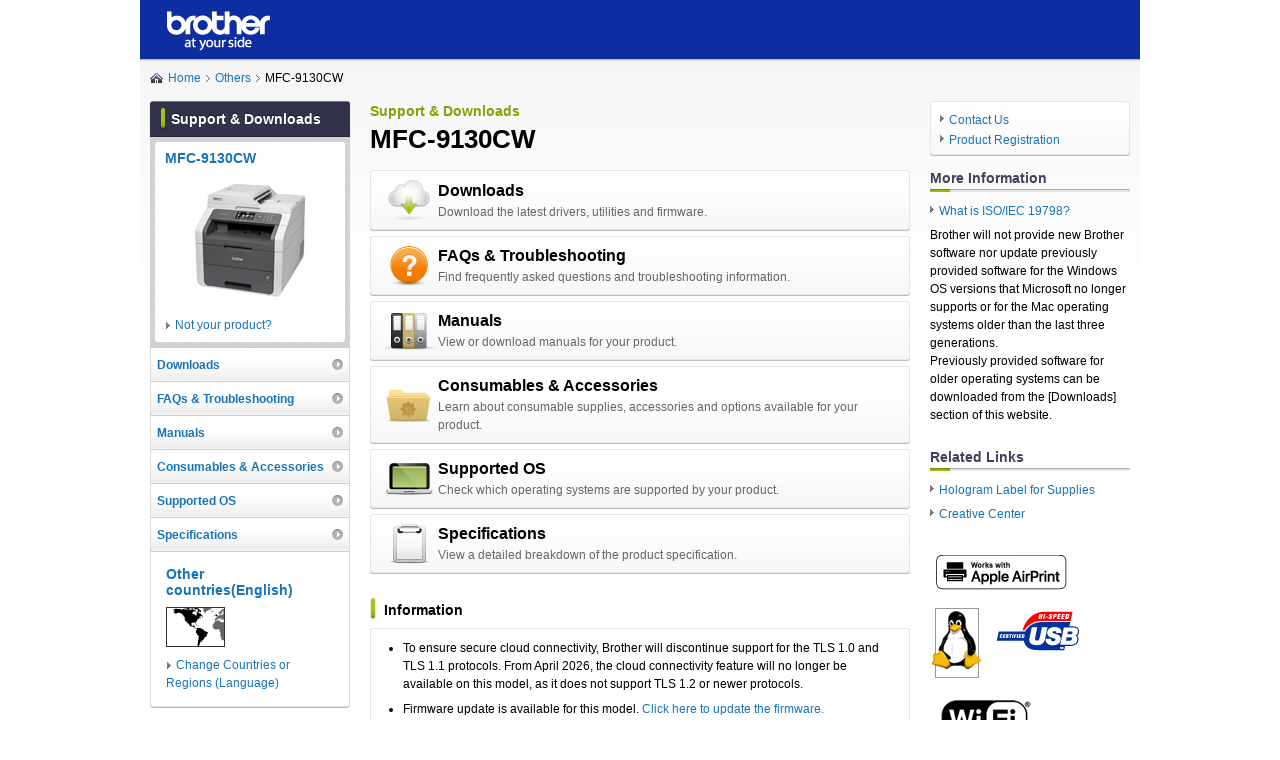

--- FILE ---
content_type: text/html; charset=utf-8
request_url: https://support.brother.com/g/b/producttop.aspx?c=us_ot&lang=en&prod=mfc9130cw_us
body_size: 19642
content:






<!DOCTYPE html>
<!--[if IE 6 ]><html lang="en" class="ie ie6"><![endif]-->
<!--[if IE 7 ]><html lang="en" class="ie ie7"><![endif]-->
<!--[if IE 8 ]><html lang="en" class="ie ie8"><![endif]-->
<!--[if (gte IE 9)|!(IE)]><!-->
<html lang="en"><!--<![endif]-->
<head>
<meta charset="UTF-8">
<title>MFC-9130CW | Others | Brother support website</title>
<!-- Google Tag Manager -->
<script>(function(w,d,s,l,i){w[l]=w[l]||[];w[l].push({'gtm.start':
new Date().getTime(),event:'gtm.js'});var f=d.getElementsByTagName(s)[0],
j=d.createElement(s),dl=l!='dataLayer'?'&l='+l:'';j.async=true;j.src=
'https://www.googletagmanager.com/gtm.js?id='+i+dl;f.parentNode.insertBefore(j,f);
})(window,document,'script','dataLayer','GTM-KCDHK5M');</script>
<meta name="keywords" content=", MFC-9130CW, MFC9130CW">
<meta name="description" content="">

<link rel="stylesheet" href="/g/b/shared/css/base.css" media="all">
<link rel="stylesheet" href="/g/b/shared/css/module.css" media="all">

<link href="/g/b/shared/img/module/favicon.ico" rel="shortcut icon" />
<link rel="alternate" media="only screen and (max-width: 640px)" href="https://support.brother.com/g/b/sp/producttop.aspx?c=us_ot&lang=en&prod=mfc9130cw_us" >
<link rel="alternate" hreflang="en-ca" href = "https://support.brother.com/g/b/producttop.aspx?c=ca&lang=en&prod=mfc9130cw_us" />
<link rel="alternate" hreflang="en-us" href = "https://support.brother.com/g/b/producttop.aspx?c=us&lang=en&prod=mfc9130cw_us" />
<link rel="alternate" hreflang="fr-ca" href = "https://support.brother.com/g/b/producttop.aspx?c=ca&lang=fr&prod=mfc9130cw_us" />
<link rel="alternate" hreflang="es-mx" href = "https://support.brother.com/g/b/producttop.aspx?c=mx&lang=es&prod=mfc9130cw_us" />
<link rel="alternate" hreflang="es-us" href = "https://support.brother.com/g/b/producttop.aspx?c=us&lang=es&prod=mfc9130cw_us" />
<link rel="alternate" hreflang="en" href = "https://support.brother.com/g/b/producttop.aspx?c=us_ot&lang=en&prod=mfc9130cw_us" />


</head>

<body id="ctl00_ctl00_ctl00_solutionsbrother">



<div id="wrap-fixed">
<div id="header">
<div class="structure-fixed">
<div class="structure-fixedIn">

<h1 class="ci"><a href="https://support.brother.com/g/b/index.aspx?noautojudge=true" target="_blank"><img src="/g/b/region/us/us_ot/en/img/ci_01.png" width="106" height="40" alt="brother at your side" title="brother at your side"></a></h1>
<!-- / .structure-fixedIn --></div>
<!-- / .structure-fixed --></div>
<!-- / #header --></div>

<div id="container">

<div class="structure-fixed group">

<div id="topic-path" class="png_bg" style='background:url(/g/b/shared/img/module/icon_home_01.png) left 4px no-repeat'> <ul class="group"><li><a href="/g/b/index.aspx?noautojudge=true" class="home">Home</a></li><li><a href="/g/b/countrytop.aspx?c=us_ot&lang=en">Others</a></li><li>MFC-9130CW</li></ul>
<!-- / #topic-path --></div>



<div id="main-outer">
<div id="main">


<div class="mod-heading">
<p class="leadtxt">Support & Downloads</p>
<h1 class="mod-h1">MFC-9130CW</h1>


<!-- / .mod-heading --></div>




<div class="unit-index-block">
<div class="item img57">
<div class="inner">
<img src="/g/b/shared/img/module/icon_cloud_57.png" width="57" height="41" alt="Downloads" title="Downloads"><div class="body">
<h2 class="title"><a href="/g/b/downloadtop.aspx?c=us_ot&lang=en&prod=mfc9130cw_us">Downloads</a></h2><p class="pgh">Download the latest drivers, utilities and firmware.</p><!-- / .body --></div>
<!-- / .inner --></div>
<!-- / .item --></div>

<div class="item img57">
<div class="inner">
<img src="/g/b/shared/img/module/icon_question_57.png" width="57" height="40" alt="FAQs & Troubleshooting" title="FAQs & Troubleshooting"><div class="body">
<h2 class="title"><a href="/g/b/faqtop.aspx?c=us_ot&lang=en&prod=mfc9130cw_us">FAQs & Troubleshooting</a></h2><p class="pgh">Find frequently asked questions and troubleshooting information.</p><!-- / .body --></div>
<!-- / .inner --></div>
<!-- / .item --></div>

<div class="item img57">
<div class="inner">
<img src="/g/b/shared/img/module/icon_manual_57.png" width="57" height="37" alt="Manuals" title="Manuals"><div class="body">
<h2 class="title"><a href="/g/b/manualtop.aspx?c=us_ot&lang=en&prod=mfc9130cw_us">Manuals</a></h2><p class="pgh">View or download manuals for your product.</p><!-- / .body --></div>
<!-- / .inner --></div>
<!-- / .item --></div>

<div class="item img57">
<div class="inner">
<img src="/g/b/region/us/us_ot/en/img/icon_folder_57.png" width="57" height="33" alt="Consumables & Accessories" title="Consumables & Accessories"><div class="body">
<h2 class="title"><a href="/g/b/cotop.aspx?c=us_ot&lang=en&prod=mfc9130cw_us">Consumables & Accessories</a></h2><p class="pgh">Learn about consumable supplies, accessories and options available for your product.</p><!-- / .body --></div>
<!-- / .inner --></div>
<!-- / .item --></div>

<div class="item img57">
<div class="inner">
<img src="/g/b/shared/img/module/icon_pc_57.png" width="57" height="32" alt="Supported OS" title="Supported OS"><div class="body">
<h2 class="title"><a href="/g/b/oslist.aspx?c=us_ot&lang=en&prod=mfc9130cw_us">Supported OS</a></h2><p class="pgh">Check which operating systems are supported by your product.</p><!-- / .body --></div>
<!-- / .inner --></div>
<!-- / .item --></div>

<div class="item img57">
<div class="inner">
<img src="/g/b/region/us/us_ot/en/img/icon_spec_57.png" width="57" height="40" alt="Specifications" title="Specifications"><div class="body">
<h2 class="title"><a href="/g/b/spec.aspx?c=us_ot&lang=en&prod=mfc9130cw_us">Specifications</a></h2><p class="pgh">View a detailed breakdown of the product specification.</p><!-- / .body --></div>
<!-- / .inner --></div>
<!-- / .item --></div>

<!-- / .unit-index-block --></div>

<div class="unit-info span odd">
<h2 class="mod-h2-02">Information</h2><div class="scroll-block-03">
<ul>
<li>To ensure secure cloud connectivity, Brother will discontinue support for the TLS 1.0 and TLS 1.1 protocols. From April 2026, the cloud connectivity feature will no longer be available on this model, as it does not support TLS 1.2 or newer protocols.</li><li>Firmware update is available for this model. 
<a href="/g/b/link.aspx?type2=4">Click here to update the firmware.</a></li><li>BRAdmin Light for Mac is not available for download from November 2015.</li></ul>
<!-- / .scroll-block-03 --></div><!-- / .unit-info --></div>



<!-- / #main --></div>
<!-- / #main-outer --></div>

<div id="sub">


<div id="sub-inner">
<h2 class="cat-title"><span>Support & Downloads</span></h2>

<div id="ctl00_ctl00_ctl00_ContentPlaceHolder_Page_contentPlaceHolder_Content_ucLeftNaviB_ProductPict" class="unit-pict">
<div class="inner">
<h3 class="title"><a href="/g/b/producttop.aspx?c=us_ot&lang=en&prod=mfc9130cw_us">MFC-9130CW</a></h3>
<p class="pict"><img src="/g/b/img/product/mfc9130cw_us.jpg" width="168" height="134" alt="" title=""></p>
<p class="link"><a href="/g/b/productsearch.aspx?c=us_ot&lang=en">Not your product?</a></p>
<!-- / .inner --></div>
<!-- / .unit-pict --></div>

<div class="local-nav">
<ul>
<li><a href="/g/b/downloadtop.aspx?c=us_ot&lang=en&prod=mfc9130cw_us">Downloads</a></li>
<li><a href="/g/b/faqtop.aspx?c=us_ot&lang=en&prod=mfc9130cw_us">FAQs & Troubleshooting</a></li>
<li><a href="/g/b/manualtop.aspx?c=us_ot&lang=en&prod=mfc9130cw_us">Manuals</a></li>
<li><a href="/g/b/cotop.aspx?c=us_ot&lang=en&prod=mfc9130cw_us">Consumables & Accessories</a></li>
<li><a href="/g/b/oslist.aspx?c=us_ot&lang=en&prod=mfc9130cw_us">Supported OS</a></li>
<li><a href="/g/b/spec.aspx?c=us_ot&lang=en&prod=mfc9130cw_us">Specifications</a></li>

</ul>
<!-- / .local-nav --></div>


<div class="select-language">
<h2 class="title"><a href="/g/b/countrytop.aspx?c=us_ot&lang=en">Other countries(English)</a></h2>
<div class="flag"><img src="/g/b/img/flag/us_ot.gif" width="59" height="40" alt="Other countries(English)" title="Other countries(English)" /></div>
<a class="notcountry" href="https://support.brother.com/g/b/index.aspx?noautojudge=true">Change Countries or Regions (Language)</a>
<!-- / .select-language --></div>
<!-- / #sub-inner --></div>
<!-- / #sub --></div>

<div id="aside">

<div class="unit-utility">
<ul>
<li><a href="http://www.brother-usa.com/support/CustServ.aspx" target="_blank">Contact Us</a></li>
<li><a href="http://www.brother-usa.com/registermybrother.html" target="_blank">Product Registration</a></li>
</ul>
<!-- / .unit-utility --></div>


<div class="unit-section">
<h2 class="title">More Information</h2><ul>
<li><a href="/g/s/id/pdf_pub/color_19798/declared_page_yield_iso19798_en_C02.pdf" target="_blank">What is ISO/IEC 19798?</a></li><li>Brother will not provide new Brother software nor update previously provided software for the Windows OS versions that Microsoft no longer supports or for the Mac operating systems older than the last three generations.<br>
Previously provided software for older operating systems can be downloaded from the [Downloads] section of this website. </li></ul>
<!-- / .unit-section --></div>
<div class="unit-section">
<h2 class="title">Related Links</h2><ul>
<li><a href="/g/s/id/pdf_pub/hologram/labelsolutionscenterfaq_use.pdf" target="_blank">Hologram Label for Supplies</a></li><li><a href="https://www.creativecenter.brother?utm_source=support.brother.com&utm_medium=referral" target="_blank">Creative Center</a></li></ul>
<!-- / .unit-section --></div>




<div class="unit-banner">
<ul class="group">
<li><img src="/g/b/img/icon/idc_airprint_en.jpg" width="142" height="45" alt="AirPrint_en" title="AirPrint_en"></li>
<li><img src="/g/b/img/icon/idc_linux.gif" width="54" height="76" alt="Linux" title="Linux"></li>
<li><img src="/g/b/img/icon/idc_usb_hi_speed.gif" width="88" height="56" alt="USB_Hi_Speed" title="USB_Hi_Speed"></li>
<li><img src="/g/b/img/icon/idc_wi-fi_certified.gif" width="110" height="75" alt="Wi-Fi_certified" title="Wi-Fi_certified"></li>
<li><img src="/g/b/img/icon/idc_wps.gif" width="130" height="70" alt="WPS" title="WPS"></li>
<li><img src="/g/b/img/icon/idc_aoss.gif" width="65" height="63" alt="AOSS" title="AOSS"></li>
<li><img src="/g/b/img/icon/idc_ipv6_gold.gif" width="74" height="87" alt="IPv6_gold" title="IPv6_gold"></li>
</ul>
<!-- / .unit-banner --></div>

<input type="hidden" id="previewFLG" value="">
<style type="text/css">
#container
{
    min-height: 590px;
}
</style>



<!-- / #aside --></div>

<!-- / .structure-fixed group --></div>


<!-- / #container --></div>

<div id="footer"
style="background: url(/g/b/shared/img/footer/icon_stripe_01.gif) left top repeat-x;" >
<div class="structure-fixed"
style="background: url(/g/b/shared/img/footer/icon_stripe_01.gif) left top repeat-x;" >
<div class="nav">
<ul class="group">
<li><a href="/g/b/sitemapb.aspx?c=us_ot&lang=en">Site Map</a></li>

<li><a href="/g/s/common/us/us_ot/en/legal.html" target="_blank">Legal</a></li>

<li><a href="/g/s/common/us/us_ot/en/privacy.html">Privacy Policy</a></li>

<li><a href="https://global.brother/" target="_blank">Global Site</a></li>

<li><a href="/g/b/sp/producttop.aspx?c=us_ot&lang=en&prod=mfc9130cw_us" id="splink" style="display:none">View Mobile Version</a></li>

</ul>
<!-- / .nav --></div>

<p class="copyright"><script src="/g/b/region/us/us_ot/en/js/copyright.js"></script></p>
<!-- / .structure-fixed --></div>
<!-- / #footer --></div>



<!-- / #wrap-fixed --></div>







<script src="/g/b/shared/js/lib.js?202103"></script>
<script src="/g/b/shared/js/jquery.bsccommon.js"></script>
<script src="/g/b/shared/js/conf.js?202103"></script>
<script src="/g/b/shared/js/jquery.modal.js?202103"></script>
<script>
  $(window).on("load", function () {
      if ($("#previewFLG").val() == "true"
          && document.documentElement.clientWidth == document.documentElement.scrollWidth) {
          // プレビュー用にスクロールバー表示
          $('html, body').css('height', '100%');
          $('html, body').css('overflow', 'auto');
      }
  });
    
  //overlay
  $(".modal").modal({
      closeClass: ".close",
      top: 0
  });
  $(document).ready(function () {
      if ($("#DisplayLayerFLG").val() != null && $("#DisplayLayerFLG").val().length > 0) {
          $("[name=t]").click();
      }
  });
</script>
<script src="/g/b/shared/js/jquery.smartphone-redirect.js"></script>
<script src="/g/b/shared/js/jquery.cookie.js"></script>
<script src="/g/b/shared/js/jquery.analytics.js"></script>
<script>
    analytics(1);
</script>
<link rel="stylesheet" href="/g/b/shared/css/info-nav.css" media="all">
<script>
    var targetprod1 = [];
    var targetprod2 = [];
    var prod = getUrlVars_common()["prod"];
    var layer;

    if ($.inArray(prod, targetprod1) >= 0) {
        // 「」の場合
        layer = "<div id=\"info-nav-wrapper\"><div id=\"info-nav-wrapper02\"><div id=\"info-nav-wrapper03\" class=\"group\"><div id=\"info-nav\"><h1>Important<a href=\"#\" id=\"info-close\"></a></h1><div id=\"info-nav-pane\"><div class=\"search-box group\">For optimum performance of your printer, perform an update to the latest firmware. This may help to prevent paper wrinkle or smudge printing.<div class=\"link\"><ul><li><a href=\"/g/b/link.aspx?type2=4&source_c=popup_1\">Click here to update the firmware.</a></li></ul><!-- / .link --></div><!-- / .search-box --></div><!-- / #info-nav-pane --></div><!-- / #info-nav --></div><!-- / #info-nav-wrapper03 --></div><!-- / #info-nav-wrapper02 --></div><!-- / #info-nav-wrapper --></div>";
    } else {
        // 「」または該当しない製品の場合
        layer = "<div id=\"info-nav-wrapper\"><div id=\"info-nav-wrapper02\"><div id=\"info-nav-wrapper03\" class=\"group\"><div id=\"info-nav\"><h1>Important<a href=\"#\" id=\"info-close\"></a></h1><div id=\"info-nav-pane\"><div class=\"search-box group\">For optimum performance of your printer, perform an update to the latest firmware. <div class=\"link\"><ul><li><a href=\"/g/b/link.aspx?type2=4&source_c=popup_2\">Click here to update the firmware.</a></li></ul><!-- / .link --></div><!-- / .search-box --></div><!-- / #info-nav-pane --></div><!-- / #info-nav --></div><!-- / #info-nav-wrapper03 --></div><!-- / #info-nav-wrapper02 --></div><!-- / #info-nav-wrapper --></div>";
    }
    if ($('#main').length) {
        $(layer).appendTo("#main");
    } else {
        $(layer).appendTo("#container-printable");
    }

    $("#info-nav-wrapper").hide();
    $(function () {

        if ($.inArray(prod, targetprod1) >= 0 || $.inArray(prod, targetprod2) >= 0) {
            var fu = $.cookie("info-nav-firm");
            var fuo = $.cookie("info-nav-firm-open");
            if (fu == '1') {
                $("#info-close").toggleClass('open');
                $("#info-nav-pane").hide();
                if (fuo == '1') {
                    $("#info-nav-wrapper").show();
                } else {
                    setTimeout(function () {
                        $("#info-nav-wrapper").fadeIn();
                        $.cookie("info-nav-firm-open", "1", {secure: COOKIE_SECURE_FLG});
                    }, 500)
                }
            } else {
                if (fuo == '1') {
                    $("#info-nav-wrapper").show();
                } else {
                    setTimeout(function () {
                        $("#info-nav-wrapper").fadeIn();
                        $.cookie("info-nav-firm-open", "1", {secure: COOKIE_SECURE_FLG});
                    }, 500)
                }
            }
        }

        $("#info-close").on("click", function () {
            if ($("#info-nav-pane").css("display") == "block") {
                $("#info-nav-pane").hide();
                $.cookie("info-nav-firm", "1", { expires: 1095, secure: COOKIE_SECURE_FLG });
            } else {
                $("#info-nav-pane").show();
                $.cookie("info-nav-firm", "0", { expires: 1095, secure: COOKIE_SECURE_FLG });
            }
            $(this).toggleClass('open');
            $(window).scroll();
            return false;
        });

        var resizeTimer = false;
        $(window).resize(function () {
            if (resizeTimer !== false) {
                clearTimeout(resizeTimer);
            }
            resizeTimer = setTimeout(function () {
                $(window).scroll();
            }, 200);
        });

        $(window).scroll(function () {
            if ($('#main').length) {
                $("#info-nav-wrapper").css({
                    'position': 'absolute',
                    right: ($(window).width() - $("#footer").width()) / 2
                });
                if ($(window).scrollTop() == 0) {
                    $("#info-nav-wrapper").css({
                        'position': 'absolute',
                        top: $(window).height() - $("#info-nav-wrapper").height()
                    });
                } else if ($(window).height() > $("#footer").position().top + $("#footer").height() + $("#info-nav-wrapper").height()) {
                    $("#info-nav-wrapper").css({
                        'position': 'absolute',
                        top: $(window).height() - $("#info-nav-wrapper").height()
                    });
                } else if ($(window).height() + $(window).scrollTop() > $("#footer").position().top + $("#footer").height() + 150) {
                    $("#info-nav-wrapper").css({
                        'position': 'absolute',
                        top: $("#footer").position().top + $("#footer").height() + 150
                    });
                } else {
                    $("#info-nav-wrapper").css({
                        'position': 'absolute',
                        top: $(window).height() + $(window).scrollTop() - $("#info-nav-wrapper").height()
                    });
                }
            } else {
                $("#info-nav-wrapper").css({
                    'position': 'absolute',
                    right: ($(window).width() - $("#container-printable").width()) / 2
                });
                if ($(window).scrollTop() == 0) {
                    $("#info-nav-wrapper").css({
                        'position': 'absolute',
                        top: $(window).height() - $("#info-nav-wrapper").height()
                    });
                } else if ($(window).height() > $("#container-printable").position().top + $("#container-printable").height() + $("#info-nav-wrapper").height()) {
                    $("#info-nav-wrapper").css({
                        'position': 'absolute',
                        top: $(window).height() - $("#info-nav-wrapper").height()
                    });
                } else if ($(window).height() + $(window).scrollTop() > $("#container-printable").position().top + $("#container-printable").height() + 150) {
                    $("#info-nav-wrapper").css({
                        'position': 'absolute',
                        top: $("#container-printable").position().top + $("#container-printable").height() + 150
                    });
                } else {
                    $("#info-nav-wrapper").css({
                        'position': 'absolute',
                        top: $(window).height() + $(window).scrollTop() - $("#info-nav-wrapper").height()
                    });
                }
            }
        }).scroll();
    });
</script>

<input type="hidden" id="productCategoryTitle" value="mfc_color_laser"><input type="hidden" id="series" value="336">

</body>
</html>


--- FILE ---
content_type: text/css
request_url: https://support.brother.com/g/b/shared/css/info-nav.css
body_size: 3228
content:
@charset "UTF-8";

/* CSS Information =======================
Table of Contents:
 +block
  ++info-nav
========================================*/

/*
  ++info-nav
========================================*/
#info-nav-wrapper02 {
	position: relative;
	width: 640px;
	margin: 0 auto;
}
#info-nav-wrapper03 {
	position: absolute;
	right: 0;
	bottom: 0;
}
#info-nav {
	-webkit-border-radius: 3px;
	-moz-border-radius: 3px;
	-ms-border-radius: 3px;
	-o-border-radius: 3px;
	border-radius: 3px;
	-webkit-box-shadow: 0 0 20px rgba(0,0,0,.8);
	-moz-box-shadow: 0 0 20px rgba(0,0,0,.8);
	-ms-box-shadow: 0 0 20px rgba(0,0,0,.8);
	-o-box-shadow: 0 0 20px rgba(0,0,0,.8);
	box-shadow: 0 0 20px rgba(0,0,0,.8);
}
#info-nav h1 {
	position: relative;
	padding: 8px 50px 8px 20px;
	border-bottom: 1px solid #c95b1a;
	-webkit-border-radius: 3px 3px 0 0;
	-moz-border-radius: 3px 3px 0 0;
	-ms-border-radius: 3px 3px 0 0;
	-o-border-radius: 3px 3px 0 0;
	border-radius: 3px 3px 0 0;
	background: #f47d29 url(/g/b/shared/img/module/icon_grad_tb_oo_32.gif) left bottom repeat-x;
	-webkit-box-shadow: 0 1px 2px #b0b0b0, inset 0 1px 0 rgba(255,255,255,.3);
	-moz-box-shadow: 0 1px 2px #b0b0b0, inset 0 1px 0 rgba(255,255,255,.3);
	-ms-box-shadow: 0 1px 2px #b0b0b0, inset 0 1px 0 rgba(255,255,255,.3);
	-o-box-shadow: 0 1px 2px #b0b0b0, inset 0 1px 0 rgba(255,255,255,.3);
	box-shadow: 0 1px 2px #b0b0b0, inset 0 1px 0 rgba(255,255,255,.3);
	color: #fff;
	text-shadow: 0 -1px 1px rgba(0,0,0,.6);
	font-size: 133.4%;
}
#info-nav #info-close {
	display: block;
	position: absolute;
	top: 0;
	right: 0;
	width: 35px;
	height: 100%;
	border-left: 1px solid #be5c19;
	background: #df6301 url(/g/b/shared/img/module/icon_arrow_w_b_01.png) center center no-repeat;
	-webkit-box-shadow: inset 0 1px 0 rgba(255,255,255,.3);
	-moz-box-shadow: inset 0 1px 0 rgba(255,255,255,.3);
	-ms-box-shadow: inset 0 1px 0 rgba(255,255,255,.3);
	-o-box-shadow: inset 0 1px 0 rgba(255,255,255,.3);
	box-shadow: inset 1px 1px 0 rgba(255,255,255,.3);
	text-indent: -9999px;
	overflow: hidden;
}
#info-nav #info-close.open {
	background: #df6301 url(/g/b/shared/img/module/icon_arrow_w_t_01.png) center center no-repeat;
}
#info-nav #info-close:hover,
#info-nav #info-close:focus,
#info-nav #info-close:active,
#info-nav #info-close.open:hover,
#info-nav #info-close.open:focus,
#info-nav #info-close.open:active {
	background-color: #c75101;
}
#info-nav-pane {
	border: 1px solid #bfbfbf;
	border-top: none;
	-webkit-border-radius: 0 0 3px 3px;
	-moz-border-radius: 0 0 3px 3px;
	-ms-border-radius: 0 0 3px 3px;
	-o-border-radius: 0 0 3px 3px;
	border-radius: 0 0 3px 3px;
}
#info-nav .search-box {
	padding: 10px 19px 0px;
	background: #fff9df;
}
#info-nav .search-box p {
	float: left;
}
#info-nav .search-box .select1,
#info-nav .search-box .select2 {
	margin: 0 10px 0 0;
}
#info-nav .search-box .select1 {
	padding: 0 27px 0 0;
	background: url(/g/b/shared/img/module/icon_arrow_g_r_02.gif) right center no-repeat;
}
#info-nav .link {
	background: #fff9df;
	padding: 4px 18px 8px;
}
#info-nav .link li {
	margin: 3px 0 0;
}
#info-nav .link a {
	display: block;
	padding: 0 0 0 9px;
	background: url(/g/b/shared/img/module/icon_arrow_g_r_01.gif) left 4px no-repeat;
	*zoom: 1;
}

